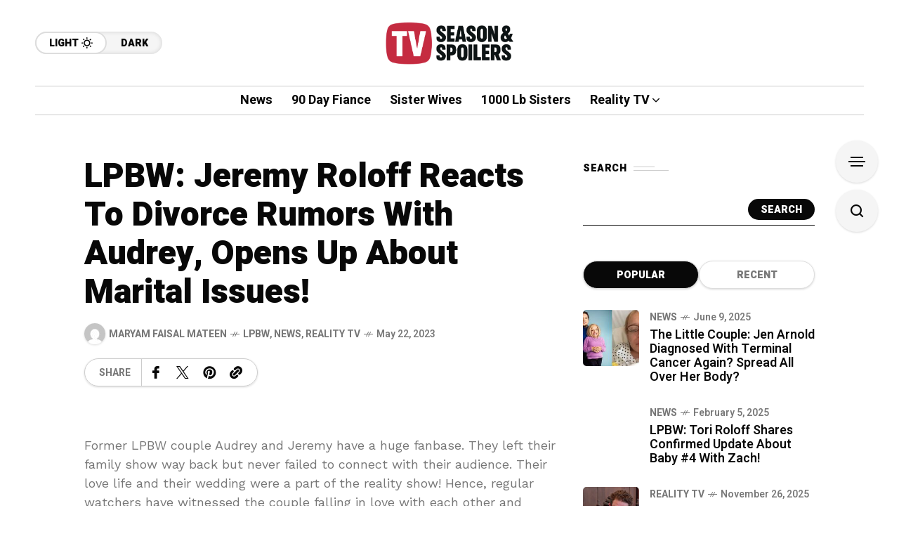

--- FILE ---
content_type: text/html; charset=utf-8
request_url: https://www.google.com/recaptcha/api2/aframe
body_size: 268
content:
<!DOCTYPE HTML><html><head><meta http-equiv="content-type" content="text/html; charset=UTF-8"></head><body><script nonce="RHvbUKAo7_vxcXgjQ23XlQ">/** Anti-fraud and anti-abuse applications only. See google.com/recaptcha */ try{var clients={'sodar':'https://pagead2.googlesyndication.com/pagead/sodar?'};window.addEventListener("message",function(a){try{if(a.source===window.parent){var b=JSON.parse(a.data);var c=clients[b['id']];if(c){var d=document.createElement('img');d.src=c+b['params']+'&rc='+(localStorage.getItem("rc::a")?sessionStorage.getItem("rc::b"):"");window.document.body.appendChild(d);sessionStorage.setItem("rc::e",parseInt(sessionStorage.getItem("rc::e")||0)+1);localStorage.setItem("rc::h",'1768810365859');}}}catch(b){}});window.parent.postMessage("_grecaptcha_ready", "*");}catch(b){}</script></body></html>